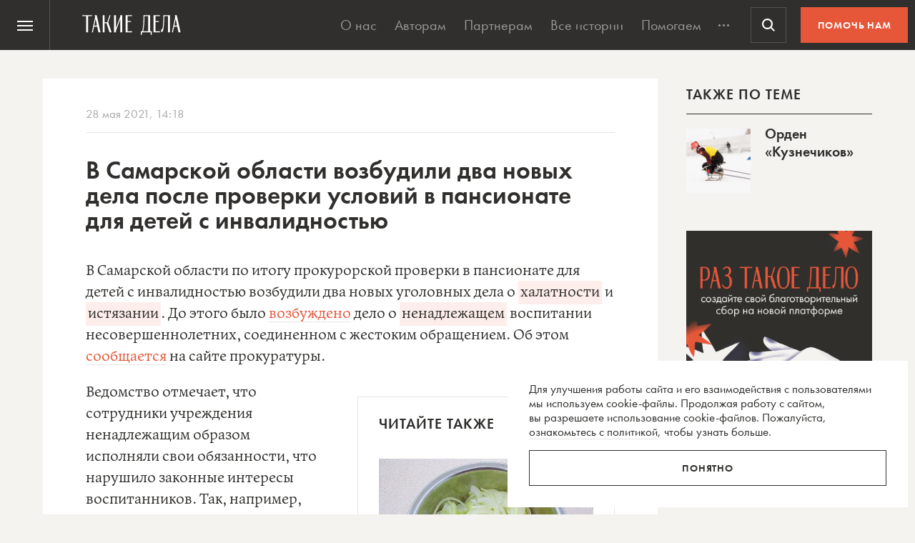

--- FILE ---
content_type: text/html; charset=UTF-8
request_url: https://takiedela.ru/wp-content/plugins/nuzhnapomosh/spvc.php?post_id=248565
body_size: 34
content:
306

--- FILE ---
content_type: text/html; charset=utf-8
request_url: https://www.google.com/recaptcha/api2/anchor?ar=1&k=6LcD3KoZAAAAAI5hPfFun6eo3dleI3bWN4CRDq6b&co=aHR0cHM6Ly90YWtpZWRlbGEucnU6NDQz&hl=en&v=N67nZn4AqZkNcbeMu4prBgzg&size=invisible&anchor-ms=20000&execute-ms=30000&cb=24ai8gx0e52g
body_size: 48547
content:
<!DOCTYPE HTML><html dir="ltr" lang="en"><head><meta http-equiv="Content-Type" content="text/html; charset=UTF-8">
<meta http-equiv="X-UA-Compatible" content="IE=edge">
<title>reCAPTCHA</title>
<style type="text/css">
/* cyrillic-ext */
@font-face {
  font-family: 'Roboto';
  font-style: normal;
  font-weight: 400;
  font-stretch: 100%;
  src: url(//fonts.gstatic.com/s/roboto/v48/KFO7CnqEu92Fr1ME7kSn66aGLdTylUAMa3GUBHMdazTgWw.woff2) format('woff2');
  unicode-range: U+0460-052F, U+1C80-1C8A, U+20B4, U+2DE0-2DFF, U+A640-A69F, U+FE2E-FE2F;
}
/* cyrillic */
@font-face {
  font-family: 'Roboto';
  font-style: normal;
  font-weight: 400;
  font-stretch: 100%;
  src: url(//fonts.gstatic.com/s/roboto/v48/KFO7CnqEu92Fr1ME7kSn66aGLdTylUAMa3iUBHMdazTgWw.woff2) format('woff2');
  unicode-range: U+0301, U+0400-045F, U+0490-0491, U+04B0-04B1, U+2116;
}
/* greek-ext */
@font-face {
  font-family: 'Roboto';
  font-style: normal;
  font-weight: 400;
  font-stretch: 100%;
  src: url(//fonts.gstatic.com/s/roboto/v48/KFO7CnqEu92Fr1ME7kSn66aGLdTylUAMa3CUBHMdazTgWw.woff2) format('woff2');
  unicode-range: U+1F00-1FFF;
}
/* greek */
@font-face {
  font-family: 'Roboto';
  font-style: normal;
  font-weight: 400;
  font-stretch: 100%;
  src: url(//fonts.gstatic.com/s/roboto/v48/KFO7CnqEu92Fr1ME7kSn66aGLdTylUAMa3-UBHMdazTgWw.woff2) format('woff2');
  unicode-range: U+0370-0377, U+037A-037F, U+0384-038A, U+038C, U+038E-03A1, U+03A3-03FF;
}
/* math */
@font-face {
  font-family: 'Roboto';
  font-style: normal;
  font-weight: 400;
  font-stretch: 100%;
  src: url(//fonts.gstatic.com/s/roboto/v48/KFO7CnqEu92Fr1ME7kSn66aGLdTylUAMawCUBHMdazTgWw.woff2) format('woff2');
  unicode-range: U+0302-0303, U+0305, U+0307-0308, U+0310, U+0312, U+0315, U+031A, U+0326-0327, U+032C, U+032F-0330, U+0332-0333, U+0338, U+033A, U+0346, U+034D, U+0391-03A1, U+03A3-03A9, U+03B1-03C9, U+03D1, U+03D5-03D6, U+03F0-03F1, U+03F4-03F5, U+2016-2017, U+2034-2038, U+203C, U+2040, U+2043, U+2047, U+2050, U+2057, U+205F, U+2070-2071, U+2074-208E, U+2090-209C, U+20D0-20DC, U+20E1, U+20E5-20EF, U+2100-2112, U+2114-2115, U+2117-2121, U+2123-214F, U+2190, U+2192, U+2194-21AE, U+21B0-21E5, U+21F1-21F2, U+21F4-2211, U+2213-2214, U+2216-22FF, U+2308-230B, U+2310, U+2319, U+231C-2321, U+2336-237A, U+237C, U+2395, U+239B-23B7, U+23D0, U+23DC-23E1, U+2474-2475, U+25AF, U+25B3, U+25B7, U+25BD, U+25C1, U+25CA, U+25CC, U+25FB, U+266D-266F, U+27C0-27FF, U+2900-2AFF, U+2B0E-2B11, U+2B30-2B4C, U+2BFE, U+3030, U+FF5B, U+FF5D, U+1D400-1D7FF, U+1EE00-1EEFF;
}
/* symbols */
@font-face {
  font-family: 'Roboto';
  font-style: normal;
  font-weight: 400;
  font-stretch: 100%;
  src: url(//fonts.gstatic.com/s/roboto/v48/KFO7CnqEu92Fr1ME7kSn66aGLdTylUAMaxKUBHMdazTgWw.woff2) format('woff2');
  unicode-range: U+0001-000C, U+000E-001F, U+007F-009F, U+20DD-20E0, U+20E2-20E4, U+2150-218F, U+2190, U+2192, U+2194-2199, U+21AF, U+21E6-21F0, U+21F3, U+2218-2219, U+2299, U+22C4-22C6, U+2300-243F, U+2440-244A, U+2460-24FF, U+25A0-27BF, U+2800-28FF, U+2921-2922, U+2981, U+29BF, U+29EB, U+2B00-2BFF, U+4DC0-4DFF, U+FFF9-FFFB, U+10140-1018E, U+10190-1019C, U+101A0, U+101D0-101FD, U+102E0-102FB, U+10E60-10E7E, U+1D2C0-1D2D3, U+1D2E0-1D37F, U+1F000-1F0FF, U+1F100-1F1AD, U+1F1E6-1F1FF, U+1F30D-1F30F, U+1F315, U+1F31C, U+1F31E, U+1F320-1F32C, U+1F336, U+1F378, U+1F37D, U+1F382, U+1F393-1F39F, U+1F3A7-1F3A8, U+1F3AC-1F3AF, U+1F3C2, U+1F3C4-1F3C6, U+1F3CA-1F3CE, U+1F3D4-1F3E0, U+1F3ED, U+1F3F1-1F3F3, U+1F3F5-1F3F7, U+1F408, U+1F415, U+1F41F, U+1F426, U+1F43F, U+1F441-1F442, U+1F444, U+1F446-1F449, U+1F44C-1F44E, U+1F453, U+1F46A, U+1F47D, U+1F4A3, U+1F4B0, U+1F4B3, U+1F4B9, U+1F4BB, U+1F4BF, U+1F4C8-1F4CB, U+1F4D6, U+1F4DA, U+1F4DF, U+1F4E3-1F4E6, U+1F4EA-1F4ED, U+1F4F7, U+1F4F9-1F4FB, U+1F4FD-1F4FE, U+1F503, U+1F507-1F50B, U+1F50D, U+1F512-1F513, U+1F53E-1F54A, U+1F54F-1F5FA, U+1F610, U+1F650-1F67F, U+1F687, U+1F68D, U+1F691, U+1F694, U+1F698, U+1F6AD, U+1F6B2, U+1F6B9-1F6BA, U+1F6BC, U+1F6C6-1F6CF, U+1F6D3-1F6D7, U+1F6E0-1F6EA, U+1F6F0-1F6F3, U+1F6F7-1F6FC, U+1F700-1F7FF, U+1F800-1F80B, U+1F810-1F847, U+1F850-1F859, U+1F860-1F887, U+1F890-1F8AD, U+1F8B0-1F8BB, U+1F8C0-1F8C1, U+1F900-1F90B, U+1F93B, U+1F946, U+1F984, U+1F996, U+1F9E9, U+1FA00-1FA6F, U+1FA70-1FA7C, U+1FA80-1FA89, U+1FA8F-1FAC6, U+1FACE-1FADC, U+1FADF-1FAE9, U+1FAF0-1FAF8, U+1FB00-1FBFF;
}
/* vietnamese */
@font-face {
  font-family: 'Roboto';
  font-style: normal;
  font-weight: 400;
  font-stretch: 100%;
  src: url(//fonts.gstatic.com/s/roboto/v48/KFO7CnqEu92Fr1ME7kSn66aGLdTylUAMa3OUBHMdazTgWw.woff2) format('woff2');
  unicode-range: U+0102-0103, U+0110-0111, U+0128-0129, U+0168-0169, U+01A0-01A1, U+01AF-01B0, U+0300-0301, U+0303-0304, U+0308-0309, U+0323, U+0329, U+1EA0-1EF9, U+20AB;
}
/* latin-ext */
@font-face {
  font-family: 'Roboto';
  font-style: normal;
  font-weight: 400;
  font-stretch: 100%;
  src: url(//fonts.gstatic.com/s/roboto/v48/KFO7CnqEu92Fr1ME7kSn66aGLdTylUAMa3KUBHMdazTgWw.woff2) format('woff2');
  unicode-range: U+0100-02BA, U+02BD-02C5, U+02C7-02CC, U+02CE-02D7, U+02DD-02FF, U+0304, U+0308, U+0329, U+1D00-1DBF, U+1E00-1E9F, U+1EF2-1EFF, U+2020, U+20A0-20AB, U+20AD-20C0, U+2113, U+2C60-2C7F, U+A720-A7FF;
}
/* latin */
@font-face {
  font-family: 'Roboto';
  font-style: normal;
  font-weight: 400;
  font-stretch: 100%;
  src: url(//fonts.gstatic.com/s/roboto/v48/KFO7CnqEu92Fr1ME7kSn66aGLdTylUAMa3yUBHMdazQ.woff2) format('woff2');
  unicode-range: U+0000-00FF, U+0131, U+0152-0153, U+02BB-02BC, U+02C6, U+02DA, U+02DC, U+0304, U+0308, U+0329, U+2000-206F, U+20AC, U+2122, U+2191, U+2193, U+2212, U+2215, U+FEFF, U+FFFD;
}
/* cyrillic-ext */
@font-face {
  font-family: 'Roboto';
  font-style: normal;
  font-weight: 500;
  font-stretch: 100%;
  src: url(//fonts.gstatic.com/s/roboto/v48/KFO7CnqEu92Fr1ME7kSn66aGLdTylUAMa3GUBHMdazTgWw.woff2) format('woff2');
  unicode-range: U+0460-052F, U+1C80-1C8A, U+20B4, U+2DE0-2DFF, U+A640-A69F, U+FE2E-FE2F;
}
/* cyrillic */
@font-face {
  font-family: 'Roboto';
  font-style: normal;
  font-weight: 500;
  font-stretch: 100%;
  src: url(//fonts.gstatic.com/s/roboto/v48/KFO7CnqEu92Fr1ME7kSn66aGLdTylUAMa3iUBHMdazTgWw.woff2) format('woff2');
  unicode-range: U+0301, U+0400-045F, U+0490-0491, U+04B0-04B1, U+2116;
}
/* greek-ext */
@font-face {
  font-family: 'Roboto';
  font-style: normal;
  font-weight: 500;
  font-stretch: 100%;
  src: url(//fonts.gstatic.com/s/roboto/v48/KFO7CnqEu92Fr1ME7kSn66aGLdTylUAMa3CUBHMdazTgWw.woff2) format('woff2');
  unicode-range: U+1F00-1FFF;
}
/* greek */
@font-face {
  font-family: 'Roboto';
  font-style: normal;
  font-weight: 500;
  font-stretch: 100%;
  src: url(//fonts.gstatic.com/s/roboto/v48/KFO7CnqEu92Fr1ME7kSn66aGLdTylUAMa3-UBHMdazTgWw.woff2) format('woff2');
  unicode-range: U+0370-0377, U+037A-037F, U+0384-038A, U+038C, U+038E-03A1, U+03A3-03FF;
}
/* math */
@font-face {
  font-family: 'Roboto';
  font-style: normal;
  font-weight: 500;
  font-stretch: 100%;
  src: url(//fonts.gstatic.com/s/roboto/v48/KFO7CnqEu92Fr1ME7kSn66aGLdTylUAMawCUBHMdazTgWw.woff2) format('woff2');
  unicode-range: U+0302-0303, U+0305, U+0307-0308, U+0310, U+0312, U+0315, U+031A, U+0326-0327, U+032C, U+032F-0330, U+0332-0333, U+0338, U+033A, U+0346, U+034D, U+0391-03A1, U+03A3-03A9, U+03B1-03C9, U+03D1, U+03D5-03D6, U+03F0-03F1, U+03F4-03F5, U+2016-2017, U+2034-2038, U+203C, U+2040, U+2043, U+2047, U+2050, U+2057, U+205F, U+2070-2071, U+2074-208E, U+2090-209C, U+20D0-20DC, U+20E1, U+20E5-20EF, U+2100-2112, U+2114-2115, U+2117-2121, U+2123-214F, U+2190, U+2192, U+2194-21AE, U+21B0-21E5, U+21F1-21F2, U+21F4-2211, U+2213-2214, U+2216-22FF, U+2308-230B, U+2310, U+2319, U+231C-2321, U+2336-237A, U+237C, U+2395, U+239B-23B7, U+23D0, U+23DC-23E1, U+2474-2475, U+25AF, U+25B3, U+25B7, U+25BD, U+25C1, U+25CA, U+25CC, U+25FB, U+266D-266F, U+27C0-27FF, U+2900-2AFF, U+2B0E-2B11, U+2B30-2B4C, U+2BFE, U+3030, U+FF5B, U+FF5D, U+1D400-1D7FF, U+1EE00-1EEFF;
}
/* symbols */
@font-face {
  font-family: 'Roboto';
  font-style: normal;
  font-weight: 500;
  font-stretch: 100%;
  src: url(//fonts.gstatic.com/s/roboto/v48/KFO7CnqEu92Fr1ME7kSn66aGLdTylUAMaxKUBHMdazTgWw.woff2) format('woff2');
  unicode-range: U+0001-000C, U+000E-001F, U+007F-009F, U+20DD-20E0, U+20E2-20E4, U+2150-218F, U+2190, U+2192, U+2194-2199, U+21AF, U+21E6-21F0, U+21F3, U+2218-2219, U+2299, U+22C4-22C6, U+2300-243F, U+2440-244A, U+2460-24FF, U+25A0-27BF, U+2800-28FF, U+2921-2922, U+2981, U+29BF, U+29EB, U+2B00-2BFF, U+4DC0-4DFF, U+FFF9-FFFB, U+10140-1018E, U+10190-1019C, U+101A0, U+101D0-101FD, U+102E0-102FB, U+10E60-10E7E, U+1D2C0-1D2D3, U+1D2E0-1D37F, U+1F000-1F0FF, U+1F100-1F1AD, U+1F1E6-1F1FF, U+1F30D-1F30F, U+1F315, U+1F31C, U+1F31E, U+1F320-1F32C, U+1F336, U+1F378, U+1F37D, U+1F382, U+1F393-1F39F, U+1F3A7-1F3A8, U+1F3AC-1F3AF, U+1F3C2, U+1F3C4-1F3C6, U+1F3CA-1F3CE, U+1F3D4-1F3E0, U+1F3ED, U+1F3F1-1F3F3, U+1F3F5-1F3F7, U+1F408, U+1F415, U+1F41F, U+1F426, U+1F43F, U+1F441-1F442, U+1F444, U+1F446-1F449, U+1F44C-1F44E, U+1F453, U+1F46A, U+1F47D, U+1F4A3, U+1F4B0, U+1F4B3, U+1F4B9, U+1F4BB, U+1F4BF, U+1F4C8-1F4CB, U+1F4D6, U+1F4DA, U+1F4DF, U+1F4E3-1F4E6, U+1F4EA-1F4ED, U+1F4F7, U+1F4F9-1F4FB, U+1F4FD-1F4FE, U+1F503, U+1F507-1F50B, U+1F50D, U+1F512-1F513, U+1F53E-1F54A, U+1F54F-1F5FA, U+1F610, U+1F650-1F67F, U+1F687, U+1F68D, U+1F691, U+1F694, U+1F698, U+1F6AD, U+1F6B2, U+1F6B9-1F6BA, U+1F6BC, U+1F6C6-1F6CF, U+1F6D3-1F6D7, U+1F6E0-1F6EA, U+1F6F0-1F6F3, U+1F6F7-1F6FC, U+1F700-1F7FF, U+1F800-1F80B, U+1F810-1F847, U+1F850-1F859, U+1F860-1F887, U+1F890-1F8AD, U+1F8B0-1F8BB, U+1F8C0-1F8C1, U+1F900-1F90B, U+1F93B, U+1F946, U+1F984, U+1F996, U+1F9E9, U+1FA00-1FA6F, U+1FA70-1FA7C, U+1FA80-1FA89, U+1FA8F-1FAC6, U+1FACE-1FADC, U+1FADF-1FAE9, U+1FAF0-1FAF8, U+1FB00-1FBFF;
}
/* vietnamese */
@font-face {
  font-family: 'Roboto';
  font-style: normal;
  font-weight: 500;
  font-stretch: 100%;
  src: url(//fonts.gstatic.com/s/roboto/v48/KFO7CnqEu92Fr1ME7kSn66aGLdTylUAMa3OUBHMdazTgWw.woff2) format('woff2');
  unicode-range: U+0102-0103, U+0110-0111, U+0128-0129, U+0168-0169, U+01A0-01A1, U+01AF-01B0, U+0300-0301, U+0303-0304, U+0308-0309, U+0323, U+0329, U+1EA0-1EF9, U+20AB;
}
/* latin-ext */
@font-face {
  font-family: 'Roboto';
  font-style: normal;
  font-weight: 500;
  font-stretch: 100%;
  src: url(//fonts.gstatic.com/s/roboto/v48/KFO7CnqEu92Fr1ME7kSn66aGLdTylUAMa3KUBHMdazTgWw.woff2) format('woff2');
  unicode-range: U+0100-02BA, U+02BD-02C5, U+02C7-02CC, U+02CE-02D7, U+02DD-02FF, U+0304, U+0308, U+0329, U+1D00-1DBF, U+1E00-1E9F, U+1EF2-1EFF, U+2020, U+20A0-20AB, U+20AD-20C0, U+2113, U+2C60-2C7F, U+A720-A7FF;
}
/* latin */
@font-face {
  font-family: 'Roboto';
  font-style: normal;
  font-weight: 500;
  font-stretch: 100%;
  src: url(//fonts.gstatic.com/s/roboto/v48/KFO7CnqEu92Fr1ME7kSn66aGLdTylUAMa3yUBHMdazQ.woff2) format('woff2');
  unicode-range: U+0000-00FF, U+0131, U+0152-0153, U+02BB-02BC, U+02C6, U+02DA, U+02DC, U+0304, U+0308, U+0329, U+2000-206F, U+20AC, U+2122, U+2191, U+2193, U+2212, U+2215, U+FEFF, U+FFFD;
}
/* cyrillic-ext */
@font-face {
  font-family: 'Roboto';
  font-style: normal;
  font-weight: 900;
  font-stretch: 100%;
  src: url(//fonts.gstatic.com/s/roboto/v48/KFO7CnqEu92Fr1ME7kSn66aGLdTylUAMa3GUBHMdazTgWw.woff2) format('woff2');
  unicode-range: U+0460-052F, U+1C80-1C8A, U+20B4, U+2DE0-2DFF, U+A640-A69F, U+FE2E-FE2F;
}
/* cyrillic */
@font-face {
  font-family: 'Roboto';
  font-style: normal;
  font-weight: 900;
  font-stretch: 100%;
  src: url(//fonts.gstatic.com/s/roboto/v48/KFO7CnqEu92Fr1ME7kSn66aGLdTylUAMa3iUBHMdazTgWw.woff2) format('woff2');
  unicode-range: U+0301, U+0400-045F, U+0490-0491, U+04B0-04B1, U+2116;
}
/* greek-ext */
@font-face {
  font-family: 'Roboto';
  font-style: normal;
  font-weight: 900;
  font-stretch: 100%;
  src: url(//fonts.gstatic.com/s/roboto/v48/KFO7CnqEu92Fr1ME7kSn66aGLdTylUAMa3CUBHMdazTgWw.woff2) format('woff2');
  unicode-range: U+1F00-1FFF;
}
/* greek */
@font-face {
  font-family: 'Roboto';
  font-style: normal;
  font-weight: 900;
  font-stretch: 100%;
  src: url(//fonts.gstatic.com/s/roboto/v48/KFO7CnqEu92Fr1ME7kSn66aGLdTylUAMa3-UBHMdazTgWw.woff2) format('woff2');
  unicode-range: U+0370-0377, U+037A-037F, U+0384-038A, U+038C, U+038E-03A1, U+03A3-03FF;
}
/* math */
@font-face {
  font-family: 'Roboto';
  font-style: normal;
  font-weight: 900;
  font-stretch: 100%;
  src: url(//fonts.gstatic.com/s/roboto/v48/KFO7CnqEu92Fr1ME7kSn66aGLdTylUAMawCUBHMdazTgWw.woff2) format('woff2');
  unicode-range: U+0302-0303, U+0305, U+0307-0308, U+0310, U+0312, U+0315, U+031A, U+0326-0327, U+032C, U+032F-0330, U+0332-0333, U+0338, U+033A, U+0346, U+034D, U+0391-03A1, U+03A3-03A9, U+03B1-03C9, U+03D1, U+03D5-03D6, U+03F0-03F1, U+03F4-03F5, U+2016-2017, U+2034-2038, U+203C, U+2040, U+2043, U+2047, U+2050, U+2057, U+205F, U+2070-2071, U+2074-208E, U+2090-209C, U+20D0-20DC, U+20E1, U+20E5-20EF, U+2100-2112, U+2114-2115, U+2117-2121, U+2123-214F, U+2190, U+2192, U+2194-21AE, U+21B0-21E5, U+21F1-21F2, U+21F4-2211, U+2213-2214, U+2216-22FF, U+2308-230B, U+2310, U+2319, U+231C-2321, U+2336-237A, U+237C, U+2395, U+239B-23B7, U+23D0, U+23DC-23E1, U+2474-2475, U+25AF, U+25B3, U+25B7, U+25BD, U+25C1, U+25CA, U+25CC, U+25FB, U+266D-266F, U+27C0-27FF, U+2900-2AFF, U+2B0E-2B11, U+2B30-2B4C, U+2BFE, U+3030, U+FF5B, U+FF5D, U+1D400-1D7FF, U+1EE00-1EEFF;
}
/* symbols */
@font-face {
  font-family: 'Roboto';
  font-style: normal;
  font-weight: 900;
  font-stretch: 100%;
  src: url(//fonts.gstatic.com/s/roboto/v48/KFO7CnqEu92Fr1ME7kSn66aGLdTylUAMaxKUBHMdazTgWw.woff2) format('woff2');
  unicode-range: U+0001-000C, U+000E-001F, U+007F-009F, U+20DD-20E0, U+20E2-20E4, U+2150-218F, U+2190, U+2192, U+2194-2199, U+21AF, U+21E6-21F0, U+21F3, U+2218-2219, U+2299, U+22C4-22C6, U+2300-243F, U+2440-244A, U+2460-24FF, U+25A0-27BF, U+2800-28FF, U+2921-2922, U+2981, U+29BF, U+29EB, U+2B00-2BFF, U+4DC0-4DFF, U+FFF9-FFFB, U+10140-1018E, U+10190-1019C, U+101A0, U+101D0-101FD, U+102E0-102FB, U+10E60-10E7E, U+1D2C0-1D2D3, U+1D2E0-1D37F, U+1F000-1F0FF, U+1F100-1F1AD, U+1F1E6-1F1FF, U+1F30D-1F30F, U+1F315, U+1F31C, U+1F31E, U+1F320-1F32C, U+1F336, U+1F378, U+1F37D, U+1F382, U+1F393-1F39F, U+1F3A7-1F3A8, U+1F3AC-1F3AF, U+1F3C2, U+1F3C4-1F3C6, U+1F3CA-1F3CE, U+1F3D4-1F3E0, U+1F3ED, U+1F3F1-1F3F3, U+1F3F5-1F3F7, U+1F408, U+1F415, U+1F41F, U+1F426, U+1F43F, U+1F441-1F442, U+1F444, U+1F446-1F449, U+1F44C-1F44E, U+1F453, U+1F46A, U+1F47D, U+1F4A3, U+1F4B0, U+1F4B3, U+1F4B9, U+1F4BB, U+1F4BF, U+1F4C8-1F4CB, U+1F4D6, U+1F4DA, U+1F4DF, U+1F4E3-1F4E6, U+1F4EA-1F4ED, U+1F4F7, U+1F4F9-1F4FB, U+1F4FD-1F4FE, U+1F503, U+1F507-1F50B, U+1F50D, U+1F512-1F513, U+1F53E-1F54A, U+1F54F-1F5FA, U+1F610, U+1F650-1F67F, U+1F687, U+1F68D, U+1F691, U+1F694, U+1F698, U+1F6AD, U+1F6B2, U+1F6B9-1F6BA, U+1F6BC, U+1F6C6-1F6CF, U+1F6D3-1F6D7, U+1F6E0-1F6EA, U+1F6F0-1F6F3, U+1F6F7-1F6FC, U+1F700-1F7FF, U+1F800-1F80B, U+1F810-1F847, U+1F850-1F859, U+1F860-1F887, U+1F890-1F8AD, U+1F8B0-1F8BB, U+1F8C0-1F8C1, U+1F900-1F90B, U+1F93B, U+1F946, U+1F984, U+1F996, U+1F9E9, U+1FA00-1FA6F, U+1FA70-1FA7C, U+1FA80-1FA89, U+1FA8F-1FAC6, U+1FACE-1FADC, U+1FADF-1FAE9, U+1FAF0-1FAF8, U+1FB00-1FBFF;
}
/* vietnamese */
@font-face {
  font-family: 'Roboto';
  font-style: normal;
  font-weight: 900;
  font-stretch: 100%;
  src: url(//fonts.gstatic.com/s/roboto/v48/KFO7CnqEu92Fr1ME7kSn66aGLdTylUAMa3OUBHMdazTgWw.woff2) format('woff2');
  unicode-range: U+0102-0103, U+0110-0111, U+0128-0129, U+0168-0169, U+01A0-01A1, U+01AF-01B0, U+0300-0301, U+0303-0304, U+0308-0309, U+0323, U+0329, U+1EA0-1EF9, U+20AB;
}
/* latin-ext */
@font-face {
  font-family: 'Roboto';
  font-style: normal;
  font-weight: 900;
  font-stretch: 100%;
  src: url(//fonts.gstatic.com/s/roboto/v48/KFO7CnqEu92Fr1ME7kSn66aGLdTylUAMa3KUBHMdazTgWw.woff2) format('woff2');
  unicode-range: U+0100-02BA, U+02BD-02C5, U+02C7-02CC, U+02CE-02D7, U+02DD-02FF, U+0304, U+0308, U+0329, U+1D00-1DBF, U+1E00-1E9F, U+1EF2-1EFF, U+2020, U+20A0-20AB, U+20AD-20C0, U+2113, U+2C60-2C7F, U+A720-A7FF;
}
/* latin */
@font-face {
  font-family: 'Roboto';
  font-style: normal;
  font-weight: 900;
  font-stretch: 100%;
  src: url(//fonts.gstatic.com/s/roboto/v48/KFO7CnqEu92Fr1ME7kSn66aGLdTylUAMa3yUBHMdazQ.woff2) format('woff2');
  unicode-range: U+0000-00FF, U+0131, U+0152-0153, U+02BB-02BC, U+02C6, U+02DA, U+02DC, U+0304, U+0308, U+0329, U+2000-206F, U+20AC, U+2122, U+2191, U+2193, U+2212, U+2215, U+FEFF, U+FFFD;
}

</style>
<link rel="stylesheet" type="text/css" href="https://www.gstatic.com/recaptcha/releases/N67nZn4AqZkNcbeMu4prBgzg/styles__ltr.css">
<script nonce="S70x67XGhGOWD43whiLDCw" type="text/javascript">window['__recaptcha_api'] = 'https://www.google.com/recaptcha/api2/';</script>
<script type="text/javascript" src="https://www.gstatic.com/recaptcha/releases/N67nZn4AqZkNcbeMu4prBgzg/recaptcha__en.js" nonce="S70x67XGhGOWD43whiLDCw">
      
    </script></head>
<body><div id="rc-anchor-alert" class="rc-anchor-alert"></div>
<input type="hidden" id="recaptcha-token" value="[base64]">
<script type="text/javascript" nonce="S70x67XGhGOWD43whiLDCw">
      recaptcha.anchor.Main.init("[\x22ainput\x22,[\x22bgdata\x22,\x22\x22,\[base64]/[base64]/[base64]/ZyhXLGgpOnEoW04sMjEsbF0sVywwKSxoKSxmYWxzZSxmYWxzZSl9Y2F0Y2goayl7RygzNTgsVyk/[base64]/[base64]/[base64]/[base64]/[base64]/[base64]/[base64]/bmV3IEJbT10oRFswXSk6dz09Mj9uZXcgQltPXShEWzBdLERbMV0pOnc9PTM/bmV3IEJbT10oRFswXSxEWzFdLERbMl0pOnc9PTQ/[base64]/[base64]/[base64]/[base64]/[base64]\\u003d\x22,\[base64]\x22,\x22dMOfwoPDmcKiL8OKwqHCn8KHw7vCgALDl8ORBndBUkbCmHJnwq5uwoMsw4fChWtOIcKeV8OrA8OOwps0T8OhwpDCuMKnAQjDvcK/w5QyNcKUQmJdwoBfK8OCRjI3SlcNw6E/[base64]/OGnDiMOWwp06WUvDisO7MiXCkcKvSwjDt8KJwpBlwpfDsFLDmRFfw6swG8OYwrxPw71eMsOxWHIRYn0ATsOWREoBeMOLw6kTXBvDsl/CtysRTzwvw7vCqsKocsKPw6FuFsKLwrYmUzzCi0bCmUBOwrhSw6/[base64]/CmMKLVMKtwo7CgRYIwoDCh8KOX8KMG8O+wppeGMOID3sLCcOmwoJNDgt5C8OPw6dIGVVZw6PDtkMIw5rDusKtPMOLRVjDq2Izd2DDlhN6fcOxdsKBFsO+w4XDj8KcMzkFSMKxcBbDiMKBwpJeSkoUcsOACwdFwpzCisKLesK6H8KBw43CsMOnP8KuQ8KEw6bCv8O/wqpFw5vCn2ghSypDYcKFZMKkZn/DncO6w4JqKCYcw6PCocKmTcKUFHLCvMOCfWN+wqM5ScKNEMKqwoIhw6ElKcONw61NwoMxwpnDjsO0LgQHHMO9Rw3CvnHCvMOtwpROwo0Hwo0/w7fDosOJw5HCp2jDswXDgMOecMKdKz1mR2rDrg/[base64]/DpynCsMK4QWMJXcKwdhMSw7MRfER6wrcFwo3CqsKUwrvDjcOtZRx+w43CosOEw4VcI8K5Ex3ChsOXw7g/[base64]/DhDMUw4HCqsO0wpnChxh2GSccwoXClndJw7BcIcKmXcOzVBh2w7jCncOHYQVxTRjCu8KaaSTCrMOiXSpyXSEUw5l/[base64]/Djy3DvSlQw6ADW8KRIsKKDmXDrMOlwo7CtcK6wovDt8OQGcKJbMOxwpNAwrjDocKgwqA2wpLDi8KdJ1XCpTMxwqfDrCLCmkXCscKHw6cYwqvCukfCtAtqOsOGw4/CtMOoWB7CmsORwpMAw7bCoxnCv8O2WcOfwonCgcKAwrUhOMOKDsOrw5XDjxLCk8OWwpfCi1/[base64]/CjhHCtQgKw73CrnTCrMKYwq5ZwoXCj1LCuGBKwosewrfDlgQtwrolw53CsXfDozBJDWZCRQxqwo/CgcO7d8KwLGUAOMOxwr/Cp8KVw6bCisOdw5EfIwjCkgwfw4ZVXsO/wr7CnG7Di8Kzw482w6PCt8KGaRnCtsKJw67DuFcmHkXCgcO+w7hfLHlkRMOiw5PCtsOvEXE/wpvCs8O6w4HCiMKjw5k5IMOWeMKswocSw6jCuXxaYx9FJ8OPb3nCisO1ekhxw6/DjsK6w5BKBwzCrDzDn8KhJMO+bybCnwwew4AFOUTDpMOoc8K4GxldZcKgLnV1wo48w4DDmMO1HBHCq1Zrw6vDsMOjwr0cwrrCtMOIw7rCrWfCoTIUwofCosO7wrFHBGQ7w4JRw4Mhw5fDpm0fVWLClRrDsRVyACBsKsOoa1sNw5QxalpYaQ7CjQB6wrvDqMKnw6wSNg/DlUYEwqJAw5/[base64]/Dqx5JV8Kzw4HDpGR5W0LChD3Cn8KLw7V8wqQlchZ9e8OAwqhpw70xw6F0fVg+QsOww6Z8w5XDp8KIHMOfUUR3WMObEDA+Uh7DjcO3OcOzE8OHQsKEwqbCu8OMw7c/[base64]/DkQrChEo3w4TDhXDCvsOMRcKBw48CwpYKYgNYWyskwrbDgDlowr3Csz/CkTI4eDvCgMO0QkHCicK2cMO+wpw4wqLCn21QwrMcw6x7w4bCq8OYK1fCicK7w7fDkTTDmcOPw7TDj8KsVcOSw5LDggEfMsOkw5gsGEsDwqbDmzXDtG0XV1vCkknDoVFabsKfFC8Xwrsuw59LwqrCqh/DryzCm8O0ZXh9SMOwRE7DmHIUe34wwoPCtMOBJw04Z8KMacKFw7Ymw4PDlcOBw71sOhoZO1JyFsOIcMKsaMOHCz3Dml/DlFDCoEZdPGh8woJcJifDoWEPc8OWwq0GNcK0w5IYw6hIw6PCmsOkwozDoR3ClH7Dqmoow45UwpvCvsOdw7vCgmQewqvCthPCosKsw5Ziw6DCs0jDqAl0QDUmNCzCm8KnwpZNwrzDvibCpMOfwopFw5fCicKxf8KTdMO/CzbDlAgTw6jCtsOmwqLDhcOqQcO8By87wod2BGLDq8OLwqxuw6TDp3PCuEPCkMOWPMOBw4cPw550Z07CgG3DriVrKDDCnHHCocKcM3DDtXx/w6jChcOKwqfCiWM5wr1EAlDCqRN1w6jDl8OxHMO+TiMTIxrDph/CrMK6wrzDi8Kww47DocOdwq4nw63CrMOedCYQwqprwq7Cv3DDqMOiw619SMObwrE3DMKRw5xXw7RWel/DusOSWsOrTMO9wpzDtcOUwr1jcmY4w53DrmJBYVXCnMOkOy8ywpzDncK+w7EAV8OaGltrJcK7EcO6wqrCrsKwH8KLwoDCtsKXb8KMNMONQDJxw7UXbTUuQ8OVfmx/aSfDq8K5w7pSKWl3CcKNw4XCgAwhBzZjLcOuw7TCqMOuwpXDusKvLcO9w5fDjMOLVnzCtsOMw6TCnMO0woVTf8OdwoXCpnTDjj7ClMOAw73DlV7DgUkaW2gVw5MaA8K8DsKdwp4Ow6I4wqbDtsKEw6Mrw7bDgUIYw60kQsKoOT7DjD1Rw7x3woJOYS/DiAoYwq4xSMOswq0ACMO1w7oMw5hdXcOfV1IQfMK6BcKneRoPw697fCXDnsOQVcKAw4/[base64]/bybDiwQJw6HCqyN/PCjDqwgUw73DtGRhwrnCs8OpwpbDjjvChWnCg0dRfUYTw5nCs2UbwoTDgsOnwpjDpgI7wo8eSA3CkS0fwqHDt8Kxcw3Cs8OMPwXChRzDr8OtwqXCpcK/wqfDtMOFWHbCgcKdIScEKMKBw67DtyIUX15cdMKtI8K1b1vCkCvDpcOJXzrDh8KICcOzJsK7woJfW8KmXMO4BDR/FMKow7B7TFHDt8ONWsOdE8OgUGjDu8OVw5TCsMO8H3nDqTV8w4gxwrPDvsKHw65iwrlIw43ChcK0wr4yw4cuw4QDw7TCpMK9wo/DpS7CvMOjPRfDvHzCsjDDtSPDlMOqSMOmA8Omw4TCs8OPX07Ds8Ogw5QiUm3CpcOyecKFC8OrYsOuTG/ClwTDm13DtGswHWsHUn8/w6wqwoHCgBLCnMKNC00zOzjDgsKzw58owp1yXh3DosOdwpDDgMO+w5XCvSTCpsO9w5A8w77DhMKZw6R2Iw/DqMKlRMKQH8KZb8K8TsKRS8OcLxx1W0fClWHDjMKyfEbDucO+wqrCp8Omw7nCpT/CqCoWw4nCv0QNfC/CpSAYwrPDuj/[base64]/wrbDhyfCpsKXNcKEWCHCkcOHcl1Lwq3DisKtTWPCnxAYwoPDnE84JW0lPEQ/w6d4YwEbw7/[base64]/DiGzDqMOBw5/CpMKoMR8sL8O7DXh0w5DCqMOBSwl0w5ItwqHDvsKKYXpoDsOIwr9ceMK7H3oKw4rDhcKfwq4zQcO7ZcK6wqM1wq4MYMO4w54Uw4bCncO3HWfCssK/w6ZCwoolw6vCvMKlJ3deQMOLLcKsTm7DoTTDv8KCwoY8w5RrwoLCiWYkTk3DssO2wqzDvsOjw63CkQVoRUkBw5Iaw5rCkUZXI3rCqmfDkcO3w6jDv2nClsOHCUDCrsO+XT/[base64]/Cg8KRwo7DpxN7PjDCmiXChlMjFQJGwq0qXcODF1NfwoPCpwzDs2nCrsKRPcKbwqIQXsKGwo3CkCLDhycZw5DCjcOifm8twqjCsGNCT8KqFFTDhsO4G8OowrwDwpUkwoEdw4zDgj/CmcKdw4Arw5PCkcKew6J4WgfCkADCo8OnwoIWw67Cg17CvMO9wqDChyAfecK2wo1zw74zwq1IPFzCpldlVmbCrcO7woTDu29awopfw48Mw7vDo8OieMKGYVjDvsOVwq/CjMOpB8OdWUfDsHVNWMKxcEdawpvCi1TDn8KEwoE9JRIdwpcEw6/[base64]/DnMKMPFXCgsODwoTDmcK9XzIIw5liEj1LDRvDpXFtXgJVwq3DgXs+dWBhE8Obwr/DlMK2wqbDomN6FiDCiMKBJ8KaAsKdw5XCoBkFw7oAbUbDglsdwrTChSATw7/DkyPCqsOCacKaw4Qxwo1Rwr8+woJmw5llwqzCqywxVMOVbsO2ClHCgTTCtmQ6UGdPw5gRw7Q/w7Zaw5pmw7DChcKXfMK5woDCl08Pw4gPw4jClWcIw4hmw5zClsKqFTzCojZ3FcOlwoBpw7saw4DCrnnDvcOywqQGGFomwossw4snwoEsFnEPw4rCtcKkO8KXwr/[base64]/cm9/woEBTUfCisKydjjCjsK+P8OzakjDgMKGFT85P8OTXGDCj8OwRMKow7vCjjoBwofDkWkkJ8OEL8OFRh0Dwr/Dii1jw5QuLjoKNUAgHsKDVmdkwqsbw6vCr1ANaTDDrg/[base64]/DosOewrJTShDDhcOZKDd7EExVw7RGB1nCg8OmRsKzDU90wqxTw6JOP8KdFsOdw4nDnMKRw4HDpyMjAcKLGXvCuWNYDQM+wol7HXEJTMOPNUxvdHJDVlheaCQ/HMO1GikFwq7DownCu8KSw5k1w5bDuzXDnXp5WMKRw5zCmEATIsK+MEzCqsOhwpxTw6fCi3MCwobCl8O8w4/Cp8ORJsKpwpXDhVBeS8ODwpFawoAuwopYIUwXJko9FMKlwqLDlcKkHMOIwpXCpSl7w73CigI/wqVRwoISw448FsONPMOzwq46YsOEwoUyYxV2wqwPOFhBw5w/PMOYwp3ClE3Dg8KRw6jCoC7CgnnCrMOvdcOVOsK3woUmw7MuH8KSwrA/RMK2wqg7w4DDqh3DnGV1ZTrDpD5lBcKCwrLDjMOGXV7DsXlswpFgw4s3woTCshIJUSzDvsODwpcjwrHDvsKtw7pyTEhRwqvDuMOjw4nCr8Kbwr8zHMKIw4rDt8K2TMOhL8OHCwNXAsO0w5TCgikIwrzDsHoCw451w5/DiDgKQ8OZHcKYY8Oaf8Oxw4tcVMOsHDbCrMOlFsKgwooBLx/Ci8KewqHCunrDt1BSKVBYRCwdwrPDiVHDvEzDtMO6N0/DgR3Dk0XCmAjDicKkwp8Mw405U0ZCwo/CulUWw6bDq8OAwp7DsVsrw4zDlVIzUHZrw6JmacKlwrDDqkXDtVrDkMOBw4cZwoxAQMOmw4XClBo2w4RzfkIEwrVmCSgeUU96wrt2XMKSPsKxB2kpAsKoZBbCnnfDig/[base64]/ScOnDR8zw75KesKCTsOKawsowoMvPSHDi1UIHwkjwp/CocOhwqI7wpbDlcOkRjjCkSTCrsKuM8O0w4jCqmzCjsONPsOmNMOza1lUw6ErRMK/AsO/GsKxw5LDjD/Do8K5w64OP8KqEVjDpgZ3wp0LVMOLMChZQMKEwrZDfnXCi03DuVLChw/[base64]/DisOBW8KmwrbChCQLwpfDm8K4fsKGwrlTwo/DojI4wp3DrMOkVMKlQcOJwpzCu8OcPsOwwrAew4PDrcKKMgUAwqXDhmdww5IDAS54wqXDkRbCsl7DpcOaXB3DnMOyZ0VPVzkpwpcsAzIzWMOSclN1EX42CwF/NsOTKcKsUsOZLMOpwqUPHMKVBsOxcxzDrcO9ViTCoR3DusOPT8K0WUR+bcKuMwXCmsOmOcKmw4B5OMOAbUXCtyAoR8KHwqjDkVzDgcK/DClZHUjCn2pXw7YRYcKWw4jDlx9NwrQswpHDrgbCkHbCqVvDhsKEwqRYCMO4QsKDw4Mtw4DDjxHDgMKqw7fDjcOCIMKZVMOqPRAHw6HCvDfChkzDrxghwp5Sw6rCjsKSw5RcHsOKesORw7rCvcKjVsKDw6fCoB/DtALCqWDCqWZLw7NlZ8KWw59tYH0KwoHCtUFtc2PDii7DqMKyX211wo7CtR/ChS8Sw5NEw5TCscOywqtOR8KVGsKPZsO3w64AwqrCvzlNAcKgMsO/w7DCkMKMw5LDrsOvXMOzw4TCn8Ohw6XCkMKZw54PwpdSRh8cHsKFwoDDoMOrFxNqAldFw6ANC2DCksOSMsOCw6/CgcOow7vCosOdE8OPCRXDtcKVK8OoRSDDmcK/wopgwozDh8OWw6rDpErCi27CjcKaRjzDj2HDiFAlwoTCv8Orw7s1wrHClcOQEMK/[base64]/[base64]/w4DDlUdRwrLCssKQQSDClETDhcKjYcOXOEzDrMOHBzIiSkEIa0h1wozCtADCrDFbw6jChjPCmwJeXsKBwqrDtGPDhF5Sw5XCnsO8eAXDpMOIZcOZfg0AV2jDuR5Cw74ywpbDvV7DuhY0w6LDgcKsVcKoC8KFw4/CmsKzw4t4IMO3DMK2f3nCixbCm2EOAn/DscK7woM5L1t9w6XCt341fwbCkVQEFcOvWFcGwoPCiTXDpQEnw74pwpJRGRPDu8KcG18QCSNFw5nDpgZRwqDDlcK9byDCosKPw5LCimbDolrCvMKFwpLCoMKWw6E2YsOowrDClgDCl0nCqSbCgiJmwrI1w6LDkDfDlTcQOMKtYcKZwppOw49NEDfCtw0/wrhTB8K9IQ5Gw5QKwqtJwq9Yw7jDmcOyw7zDqMKVw7kHw511w5LDtcKCcgfCm8OfH8OSwrMVa8KBbQsrw6dBw4jClcO4DjN7wooNw7/[base64]/V13Cl1FfUcKnw6TCjcKtwoTDpi3DgRYndFkTD112Q3HDok7CksKbwr7ClsK9L8OUwpnCvsOoQV7CjWTDjVTDu8OuCMO5w5rDusKQw6bDjcK/IwcQwqJGwqjChnVmwrjCo8KKw6g5w6FSwprCpcKBWXnDsVbDtMOGwoAzw5xLTMKpw6DCvBHDnsOhw7jDpMOadizDvcOSw6bDsSnCq8KBcWnCjVAkw43CvsKSwog4BsOYwrPCpk5+w5wqw5DCosODTcOkKC/CqMOIPFTDj3tRwqjDvhgJwpo2w58dZUXDqFEQw6p8wqs/wotGwpVSw5JhXEHCpRHCqcKHw4zDscKIw7sLw59JwptOwp/DpMOMADJNw7A/wowewpnCjRbDvcKxd8KDK3HCk2pcYsOCXEt7VcK3w5nCoATCjwwxw6Vqw7fDrMKgwokuT8KYw6t/[base64]/w7Mkw7M7UMOEC2pjwoDDgsKHwrDCtcOdGzU8IsOjM8K3w7rDgsKTLcKTB8OTwrFGP8O+T8OlUMOLYsO/[base64]/ChcO9w6F2HsO1w7HDsgcfwprDtsO9w6zDhsKpwpd+wqHDim7DqwLCm8KtwqjCu8O9w4nCrMOIwoXCjsKRWD9RIsKQw7Bowr0/RUfCsGDCmcKwwqHDm8KNHMKAwpjCu8O1LmALQyUGU8OmTcOuwpzDoWfCiTknwo3Cl8K/w7TDlSTDp3XDgh3CoFDDv2FPw5QVwr0Rw75QwpjDhRsOw5MUw7/CosOVFMK+w7whUMKtw4TDt2bCi2BwVXxCKcKCR0fCgMOjw65cXwjCicKjcMO7Lg0vwoBFYSxkHh01wpkiYkwFw7ENw7ZbRMOEw7NpRsOVwrTCn1x6VMOgwrnCtcOdf8O2YsO8fl/DucKgwol2w4VCwqRCQsOqwo9jw4fCu8KvB8KnLBjCkcKXwpbCgcK1bcOAIcO+w7gUwrQ3Z2oXwo/DocOxwp/DijfDp8Otw55Dw4DDrEzCtAJXB8OxwrfDsBUPNynCtlk5XMKXGMKhG8KwE1PCvjFuwrDCucOCPxXCujFzVsOXCMKhwqIDb3XDkR1qwpDDngd4w4PCk08jQ8OiQsK9PyDCv8OqwpXCtADDt2J0A8Ktw5HCgsORSTPCosKoDcOnw6s+JFTDm10Iw47DqEszw49owotTwp/CssO9wo3CohEYwqTDrT4FNcKWIgEUQ8O8C2lIwptaw4oFKTnDuGPClMOIw71Iw7TDtcOTw4IFw5xfwqgFw6bCncKSM8O7MjsZIX3CqMOUw60Bw73Cj8OZwoMWDQYUcRYJw4ZlC8KFw6gmfsKFbShcwoDCucOmw5jDpmJ1wqAGwqHCihHCrDZpL8K4w47Du8KHw7ZTHh/DqALCmsKbw55Gw7k9w7dFwoUywrMHIA/Dvx1We30qdMKLZmvCj8K0P2HCpjAeNGoxw7AewpPDoQ0PwqxXQi3CvXAwwrHDgjNuwrHDslDDjQAZOsKtw47DlHg9wpTDuW5fw7UUJ8KBZcK+bMKQOsKlcMKIKUsvw6Z/w5vCkCUrMmMYwoTCsMOqMDVfw67Do0Q9w6oHw4fCtHDCnxnColvDn8OpUsO4w41iwrdLw5QHBcOowozCvnFfMMO7VznDvQ7Dt8Khd0TDlGRacR4wS8KzIgYlwoorwqHDs1VAw6bDo8K4w6zCnngHFMO7wqLDjMOKw6p7wpgZU0UoVn3CrA/[base64]/SV3DhMKfwprDgTXCk8KdX8KFIzzDgcKONxPCkwhJZht+Q8OUwpPDksKDwqvDoRsHcsKZJX/[base64]/w5rCoHfDpMKawp5Ywo7DlcKDw6HCiyszDcKSwqTCqcKcQcK0SyzCrjTCtHTDssOeKcKZw4MCw6jDpDEYw6ptwqDDuTs+w6LDkhjDtsOCwqjCs8KoBMKYBz1Kw6nCvAkvVMOPwrIkw6EDw7FVPU4pQcK6wqVnODY/w7Fqw6/CmUMrOMK1JgMuZ3rCu27CvzZJwp4iw7jDkMOLfMObdC8Df8OAIMK/wogPw6g8OR3DinxfOMKcQGjDmhvDj8OSwpw0YcKyScOkwqVGwp1sw63DkgpWw4w6wrdyZcOcBWMpw5LCocKbBgbDq8OewolGwrpQw58vYVvCimrCp1HDoT0MFRxTSMK1CsKSw4oCcB3DrMK3wrPCjMK0AQnDrD/CjMKzCsOrbFPCj8K6w7JVw7wcwrHCh3MnwozDjhvCk8KBw7JJLBdnw5Qhwr3DkMOWIRPDvQjCnsK0R8ODV3d0wqnDrT/CnCogW8O/w6tTR8O4JXNnwpgUQ8OlZcKXdMOmFmoYwp4wwrfDm8Khwr3Ch8OGwo1BwonDjcKzQcO3RcO/LF3Ckn3Dj2/Cum0iwqzDrcOxw4sdwpTChcKZFsOiwoNcw6fCnsKIw53Dn8OZwprDhXDCqgfCgnIACMOHFMOrehIMwrpSwoBDwq7DpsOUNH3DsE0/B8KPGCLDgh4JWcOwwofCnMOswrbCucO1NmnDv8KXw44Aw7PDsV/Diz8vwo7DkXA+wrHCmcOAQsOXwr7DgcKdKRoVwpLCmmAjM8Omwr8nbsOmw408dXFVJMOrX8KYSHfDnCt6wphMwprDtsOKwqRFSMKnw7fCncKawq/DuXfDv0IxwqjClcKCwq3Do8OYTcKbwogkG1YRfsObwqfCkicDAjrCjMOWYF5lwoDDrDhAwodeb8KTLsONRMO6UhorDMO9w6XCtnBgw4wWAcKJwoQ/[base64]/[base64]/DpiUcXyYTPcKjw65GNMKgwpDDgsONGMK+w7zCpVRFGcOgTMKFTmLCoQljw45hwrDCvnhzVBFAw6LCsXxmwpplHMKFCcOpB3c1LWM5wpTCuyNgw6zCiBTChXvDisO1cXvCkQwFBcOhw4dIw7w6HsOXIUMqSMOVVcObw6kVw6ZsMxYSZsOzwrvChsO0LcK/EC3DoMKXOMKVwrvDhMOew7Qyw7zDrMOGwqpKDB4ZwpnDhMO3X1TDmcOkTsODwp4CZsOHa1NJUT7DpsKPdcKNw6TCrcOYWSzChGPDtyrCsSRsHMOVTcOfw4/DmMO5w74dwr1KXz1DPcOFwpcsBMOuTxDChcKBLX/DtAtEakxFcQzCnsKPwqIaJgrCvMKNe07DsADChcKPw4UkCcOQwqjCrcKobcOdPkTDiMKRwr8JwoLCmcOOw5/DkF7ClHEGw4kHwqJnw4nCo8K5worDscOvZMKOHMOWw4lowpTDscKQwoV8w77CiDpZMMK7E8OKd3XCkMK6VV7DisO1w68Iw5Jgw5EUFMOOQsK8w4g4w7HCs1/DusKqwrnCiMOOURwZw5ASdsOFb8OVcMKHccOoW3vCpwE5wo3DkcKDwpjDuk56Z8KPT0obQcOFw7xfwpJhZUjDsldtw4ouwpDCnMKuw4RVUMOkw7/DlMO6Jn7DosKnwpsqwp9gw5JCFsKSw59Vw4x/VwvDhSrClcKawqYBw6IQwp7CmsKLL8OYWQDDksKBAcKxJznCpMK2Uh/CpXlfbT3DlQDDoWcPT8OEHMK/wp/DqMK2S8KowqUdw4crYEsYwqkRw5DCosOrVsKJw7QawrcVEsKYwr/[base64]/Dg27DncK3WMObw51lYcOFRMK6w5BCw65nw5jDmMKJAyvDvjnCny4LwqrCi17CkcOxd8KYwr4fdMKVGA97w5wwSsOeFhRFWWFrwoDCrcK8w4XDkXg2ScOGw7UQGVvCrhVMWcKcVcOUwosdwqMZw4Mfwo/DmcKsV8OHWcK9w5PCuXnDiycfwr3Ch8O1GMOocMKkcMOha8KXMsK0csKHOwF3BMO/YjU2SXdvw7JBLcOXwo/CicOlwpzChkzDuzHDvsO2YsKHbUU0wrIkDyJXXMKRw7kPQMO5w5vCosK/KHMmS8K1wrzCvFVUwqDCsgnCngY/wrFLDjhrw4XDlGVHW0/CvS5Iw4DCqi7ClloDw6pbB8OXw53DrQTDjcKTw5MpwrzCthR4wo5TB8KjcMKQGsKeWG7CkiRcCEszH8OcJzM1w7vCvV7DlMKiw7nCqsKWTAcHwotDw613WWEXw4/[base64]/DgwACZWAGFjXCl0rDkRRqbSjCgMObw7hwaMKIJhxqw6JqWcO4w7ZTw7PCvQAmU8O2wp95csK7wokFXHonw4UXwqFAworDkcKqw6nDtHUvw7QnwpfDjj0GEMKIwqgvAcKuY1TDpQPDqk4IfMOfb2PCvSJCHsKPCMKow6/CjBDDiFMGwqEKwrlNw49mw5nDkMOBw7HDmsO7SBrDngYKfX93IwMbwoxjwqIowo1IwpEjHSrCgEPCmcOxwrg1w5tQw7HDhnw+w4DCiRnDpcKTwpnCnAvDj0nDtsOmGjlMHMOHw41cw6jCusOhwrE4wrZjw6g8R8Oyw6rDpsKACCTCgcOnwq8Fw7LDli8Nw6/DtMKiLnQ9Wx/[base64]/P8OaBXACwqt7w63DgTAzwo/DosK0wrMYw6ouU1gVBh5swqZrwpLCiVkGX8Oiw47Ci3FUCDzDqBR9NsOURcOReRbDscO4wrtPGMOQfnIAw7cxwozDuMO+BSjDiXXDqMKlIEsCw5bCjsKHw6TCscOhworCsWAkw6/ChhrCo8O4G2AGZiYWworClMOqw5PCpsKfw44oUzZ+V1wGwrbCvXDDhVvCjcO/[base64]/CkMOhfko8woB+RcKRXwXDqMKNwrVaXhU7wqXCvBbCszMsNcKdwqtJwplYcMKuYcO9w5/Dt242MwlVV2bCgkLDu33CvcOew5jCn8K6MMOoI0x1woXDmgYEGsO4w4bCkk0mCWrCvhJcwpJzWcK5LCzCg8KsJ8K8dR1YaBE2EMO1BQ/[base64]/Dh8OMwoDDmhNdw7TCnUQyw4vDjXQmwr/CmnpZwpluFQ7CqkjDo8K6wo7CnsK8wotLw7/[base64]/CnsKtHFXDisK5dnw8IsOtRcOwwqPDow7CmcKbw4/[base64]/DgcOcKBJXan7CkjJIwqnCpADCmcOkMMOCL8K9VWF+fcK/wrPDoMKgw61YCMOlYMK/WcOENcK3wrJTw78vw7PCshYpwp3Dj3lDwoXCpi42w7rDgnZMc3VrOcKlw74WPMKvJ8OtY8OHM8OwVk0qwop4IEjDhcOBwoDDkH3CqX47w5BmC8OXDsKVwqTDtkJZc8OSw4HDth1yw5jCr8OOwpR2wprCm8K8VRXCnMOEHiEfw7XCkcKAw5M/[base64]/WXXDqH4qfcKIw6tIA8ODOG7CrMK9w4XDhH/DhMOkwrtpw7dwcsOMR8Krw5DDm8KdZSTCgsO6w5PCp8O8MgDCiVTDoDd9wrs8w6rCrMO/cFfDugvCqMOnCzjCmcOrwqZyAsOBw74Aw68ENBQMEcK+EXvCmsORwrhPwpPCgMKrw5QuLAPDmU/Ckz12w7UVwoUyFCgAw7FRWTDDsykcw7nCn8KIfC4Lwr1Kw6p1woHDri/DmyDCi8O/w6DDuMKkACd/[base64]/[base64]/CgMKJEFfChEPDgFdVLcKaw7cSw5fDj8KTTjZGEmMLBcOOwonDtsOvwrTDjkxFw7dUMlHCvsOGVlzDmMOLwrkxDMOLwq7CkDwkWMKMGGvCq3XCtcKICShuwq09STDDlSoywqnClwPCq0pTw7Rxw5bDjiQWL8K0TcKvwoQqwoUmwqUZwrPDrsKkwpjCti/[base64]/DnQ9Lw5VbORdhQjjDsFvCqcKaABXDmsKfwrQ0QcOrw73DvsOQw6fCqMKHwpnCs3XCoVXDscOGYn/CqsKYWifDm8KKwqvCgGjCmsOTPH3DqcOIZcKCw5fClS3Dklt7wrFccGjDmMOqTsKrT8O+AsOmXMKnw5w1BkTDtDfDrcK5M8Ksw5rDrRXCnE8ow77CncO+wpjCtcK/[base64]/DqcK8K8OVwp0NwoJpY8O3w43Co8Oow6fDh8KAw4LClj9tworDqXpMC3bCjyzCozAYwqrCk8OvbMOfwqHClcKgw5cWAGnCgwXCnMKxwq7CohFJwr0TAMOOw7rCvMO1w7DCgsKPfMOOCMKiw77Dh8Oqw4/DmB/[base64]/DvsO0w5oKwrjDrGY+AEQnN8OVwp0xCsKOwqoaCwDCvsKpI3vDl8OywpFyw4bDnsKrwqhrZzMxw6LCvS5Ew6ZrWwIcw4PDusKUw7zDq8Kqwr4Fwp3ChXUEwr3ClsOLE8Orw75FX8OFGjrCrn7Cu8KQw6/CrGNaWMO1w4VVGXMyd1/Ct8OsdkfDgcKFwpZSw6Q1fHDDjwURw6XDt8KQw43CnMKnw6BDYlAuF2k/UwnCvsO+eUN9w5PCnBrCpmAiwpVOwr8/[base64]/Dn2Yrwo4AA8KuwrR3DsKCVsO5wrvCn8KoDRXDtMObw7VBw6wkw7DCujEBXyXDt8O6w5vCiRNnZ8OQwozCtcK1IizDmMOLw4RXdMOcw74ScMKZwo80NMKRUR/DvMKQBcOFTXjDmmYiwoMIRHXCucKXwpTCisOcw4/[base64]/[base64]/DpXcTwpLCpwrDlMOPwpvCl8KGVMK8P1gOw5DCg1tnwocVwqRpO3VdaXzDk8OIwpxOTy9Sw6HCpDzDqT/DlTMOM0p3BQ8Swqxcw67CrcKWwq3CucKtIcOVw6AHwqsnwpgYw6nDosO8wojDsMKdIMKWPAs/Ukh6fMOZw4tjw5giwqokwq/[base64]/ClMKTB13DmmXDoDfCgi8EKg7DsinDs0J7H2IrYcOTbMOPw6x3ImvCuB1RCcKyLw5bwrpEw7PDtcKiN8KfworCqsKNw59Aw6IAFcKxKm3DkcOtUsO1w7TDhQ/ChcOXwpYQIcOvLRrCjcK+IEdyOcKow73CiyzDrsOZFm4CwpzDuELDrsONwq7Dj8OyeATDp8KFwqbDplfCukFGw4bDscKwwr4Gw75JwqrCvMKHwpDDi3XDosKMwq/DtXpfwoxHw6B2w6XDtMOdHcKUw4k1f8OJf8OuDwjCvMKXw7cFw4fCsS3CnwkyRyLDihUWwq/[base64]/CuUhYaMOSw7XCtMK2wojDulvCi8ObwofDusORVsOEwqDDncO7GcKRwrPDnsOdw58tScO3woEhw4XCjyp7wrEHw6Y/wo8nZQzCsjkKw64TbMOhY8OCc8KAw4hPO8K5c8KVw6nCnMOBTcKjw6rCtB4odjjCq3nDjj3CjcKewq9Twrk0w4MuE8Kuw7Fxw5ZST2HCi8O9wqTChMOhwoTDtcOLwoDDr1HCrMKbw6NDw7QSw5jDrG7CiB/CggRSacOlwpE2wrPCiRrDkjHDggc3dlnDgBvCsGNSw7sVUG3CicOww63DkMOswqBLKMO4KcKuD8OORcKbwqk3w5spUMOawp1ZwrzDsXhNL8OCWcOFIMKrEEDCl8KyMxTCqsKlwprCo3zCh29qd8Ovwo7ClwQ/cCRfwprCu8KWwqp6w5dMwo3CpmMTworDrMKrwqBTBSrDjsOxCxZTIn3DpMK6w64Sw7JXScKLU37CkUIiS8Kqw73DkUFkMFwMw7fCmgljwpAswpvChlnDvENpF8KaVVLCjsKQw6o3fC3CpRvDqyMXwo/DucKSKsORw6J0wrnCj8KOCSkLO8OswrXDqcKjV8KITDDDmRYgc8KiwprCi2Vqw5gXwpQLclzDi8OpehLDk19hf8OIw4wfNkXCtFTCmsKYw5jDjzDClcKNw4ZEwozDlgx1CloEZmhFw7UGw4TCiTTChALDvW5nw6pFLEokBAHDvcOWa8Oyw7wiVAByTRHDmsKGbXh/BG0JZcOLdMKQLApQQBHCpsOpeMKPFRhaTA8LXh08wp3CiT87J8Opwq/DqwvCoAlGw6MDwrVQMkQdw7vCvGLDjlbDpMKew41GwpQXY8KFw7grwr7CpMKmO1HDnsO+TcKjL8Kkw6/DuMOLw6jCgCTCsAIFE0fCtiJ4HWzCuMOhwokpwpbDlcKmwpPDgQsxw6guMxrDhxI/w53DhyLDk1xTwrXDrVfDsgPCg8Kbw4QnDcKYF8KDw5rDtMKwdnpAw77DqsOvDx04K8O7YxnCsx4ww4/CulRESsOrwph+Km7DjV5hw7zDvMOrwq1cwqtowqjCoMONwpp3VHvCmBw9wphUw63Dt8OTdsKZwrvChcKMGTpJw64eQMKuGhzDkGpXVQ7CvsKfSx7DqsKBw5HCkzpOwp7DvMOjwrwSw6PCosO7w6HDrMKdZcK8UkpmesKxwoELQC/CpsOBwpPDrHfDvsOHwpPCiMKZWxNJbQ7DuDzDg8K+QCDDiC7ClDvDjMOyw5xkwqpKwrrCusKQwpDCoMKjXGzDqMORw75XGjEkwoQ+ZcOeNsKRLcK/wo1JwoLDnsOCw6ENeMKlwqPDhDAgwo3DvcO3W8KrwooueMOIb8K3AMOwTcOfw6vDnmvDhcKjGcKIXyPClA/ChlYqwqJZw4HDtnrCqX7CqsKIbsO9c0vDnMOFPcK8fsO5GSTCpsOIwpbDvQhVIsOzOsO9w4HDghvDtMO7w5fCqMK6RMKHw6TCosO2w6PDnCAMTsKVacO4BlgQWMOAUR/DjybDk8KsIcOLZsK3wpjCtsKNGnbCrMOuwrjCuS9kw4jDrkg9dsKDWiRhw47CrQ/[base64]/[base64]/JsK6wovCvsKZw60eb8KMCBbCjMO3C0DCqsKZw77DszrCgMO6JX5hOMOWwqfDkSQYw7rCrMOjesK8w69hGMK2eFLCo8Krw6TCvinCgkU6wp8NUmdQwo3ChyJnw4UUw4vCpcKmw5nDtsOyDBcZwo5ywp1vGcKgflzCiRTCkR5Bw6jCp8K/BcKvPWdLwqx4wrzCowwyWR8HeAtdwoHCh8KFKcOLw7DDjcKDKlg8LChcSHPDohTDhcOAeUfDk8OMPsKTZsO/[base64]/DmmhqJcKBw5bDkMKqwqw9w4vDmn9gT8OSWsKBwoEXwq/[base64]/w47CncK9w53DjBPDkHhdKsOaXsKyA8O/[base64]/Cv8K/[base64]/[base64]/GMK3w5NNw6LCsMOkwq9gMMKWwoMEH8OewqnDiMKowrXCsA5xw4XCsAs/C8KcE8KvQ8Ksw5BCwqg4w5h/S1HCpsOYESzCqMKoNnYGw4XDjDQfeSjCpMOjw6QZwpQIEgtUUMOKwrHDjmbDjsOYbsKCWMKfWMOPY2nCpMOSw6vCqjcDw5fCvMKfwqTDnm8AwrTChcO8wp9Sw4x2w6vDokYAPmfClsONX8OTw61bwoPDmwzCqGERw7lpw7PCrzPDmgpaDMOjFm/DisKWXRDDlgYwA8K5wo/Dg8KUfsKqNkVfw6dPAMKjw5nCl8KIw5PCmcKzfzg/[base64]/CgTTDhTPCngNvwp/CiCjCtFw2w7Qgw4zDhDvCp8KkU8KswpDCl8OAwrYTCBVww6llEcKSwrDDpEHCgsKIwqk8wqLCh8KSw6/Cgj4Awq3Dkz5bF8OJKyBWwrzDj8OFw4XDrjF7XcO8PsKTw6FsTMKHHlVCwpcMV8OZw7xzw6oew5PChkMgw6/[base64]/CuQdkbGB/w6HDsjcCR3rCiMK7LAfDu8OGw4tSBG/CghvDuMO4w5o6w7HDrMKQTzjDgsOSw5cnc8OcwrbDucOiLSQkSyvDqFkJwrZUMsOlA8OUwo1zwrcHw4PDu8OpB8KTwqVsw5PCq8KCwr0sw63DiGvDpMKQNUNQwpfCrEAULsOgO8OlwqDDt8O4w5HDjjTCnsK5QT0Mwp/DnwrCvyfDmCvDhcK9wrN2wq/CucOIw75cWjgQNMOXZhQRwrbDt1J/NDAiG8O6BMOgw4/Cpi0xwobDlRJ+w6/Dl8O1wp1zwobCnUbCvEzCl8KHT8ObK8O0w7gHwoN1wo3CqsKiYFJFaSDCrcKsw5VDw7XCghIzw7NVO8KHw7rDrcKMGcO/worCicKhw5E8w4ZvNn9JwowXARPCinTDt8O/CU/CrFTDtQFiOsOuwqLDlHAQwpHCvsKVDWggw5jDgMOOf8KLBwvDtwPDjzUIwooOeR3DhQ\\u003d\\u003d\x22],null,[\x22conf\x22,null,\x226LcD3KoZAAAAAI5hPfFun6eo3dleI3bWN4CRDq6b\x22,0,null,null,null,0,[21,125,63,73,95,87,41,43,42,83,102,105,109,121],[7059694,616],0,null,null,null,null,0,null,0,null,700,1,null,0,\[base64]/76lBhnEnQkZnOKMAhmv8xEZ\x22,0,1,null,null,1,null,0,1,null,null,null,0],\x22https://takiedela.ru:443\x22,null,[3,1,1],null,null,null,1,3600,[\x22https://www.google.com/intl/en/policies/privacy/\x22,\x22https://www.google.com/intl/en/policies/terms/\x22],\x22rRYhlqVazJ+vSAcZnKmO+jNEbxlNGNuKq2WyH1Klzpc\\u003d\x22,1,0,null,1,1769470899854,0,0,[253,122,80],null,[69,211,232],\x22RC-6cCM0PCxwgG82w\x22,null,null,null,null,null,\x220dAFcWeA7MV1USuwXUKsUOSwN-s7TtoIHkQ9UtwUihJvQpzxpOJn1ydJKXXKDIM0MhjH8Agx5zjHnj0JQj5sbOYdn7xkK4W1k8YA\x22,1769553699820]");
    </script></body></html>

--- FILE ---
content_type: text/html; charset=utf-8
request_url: https://www.google.com/recaptcha/api2/aframe
body_size: -249
content:
<!DOCTYPE HTML><html><head><meta http-equiv="content-type" content="text/html; charset=UTF-8"></head><body><script nonce="s2zDk8lr752FB6b8hd-8EQ">/** Anti-fraud and anti-abuse applications only. See google.com/recaptcha */ try{var clients={'sodar':'https://pagead2.googlesyndication.com/pagead/sodar?'};window.addEventListener("message",function(a){try{if(a.source===window.parent){var b=JSON.parse(a.data);var c=clients[b['id']];if(c){var d=document.createElement('img');d.src=c+b['params']+'&rc='+(localStorage.getItem("rc::a")?sessionStorage.getItem("rc::b"):"");window.document.body.appendChild(d);sessionStorage.setItem("rc::e",parseInt(sessionStorage.getItem("rc::e")||0)+1);localStorage.setItem("rc::h",'1769467302273');}}}catch(b){}});window.parent.postMessage("_grecaptcha_ready", "*");}catch(b){}</script></body></html>

--- FILE ---
content_type: application/javascript
request_url: https://takiedela.ru/wp-content/themes/takiedela/assets/js/min/social.js?ver=6adba9611337eb3e8a75577ac9b1840e
body_size: 2517
content:
$((function(){let o,e;first_open=0,"undefined"!=typeof window&&void 0!==window.localStorage&&(o=window.localStorage.getItem("np-cookie-notice"),e=window.localStorage.getItem("np-social-notice")),e||(o?setTimeout((function(){$(".js-popup-social").removeClass("is-hidden")}),3e4):$("body").on("click",".js-np-cookie-notice-btn",(function(){setTimeout((function(){$(".js-popup-social").removeClass("is-hidden")}),3e4)}))),$("body").on("click",".js-popup-social-close",(function(){$(".js-popup-social").addClass("is-hidden"),void 0!==window.localStorage&&window.localStorage.setItem("np-social-notice","true")})),window.addEventListener("unload",(function(){window.localStorage.removeItem("np-social-notice")})),void 0===$.cookie("social-popup")&&screenWidth>=768&&(searchTimeout=setTimeout(function(){if(!$(".arcticmodal-container").is(":visible")){$('.i-for-popup[data-popup="offer-social-subsribe"]').trigger("click");sendAnalyticsEvent("Subscribe","show-popup: social",!0)}}.bind(this),4e4),searchTimeout=setTimeout(function(){$(document).mouseleave((function(o){if(0==first_open&&o.clientY<=0){if(first_open=1,$(".arcticmodal-container").is(":visible"))return;$('.i-for-popup[data-popup="offer-social-reminder"]').trigger("click");sendAnalyticsEvent("Subscribe","show-popup: reminder",!0)}}))}.bind(this),6e4)),$("body").on("click","#popup-submit-reminder-form",(function(o){elem=$(this).closest(".i-reminder-popup"),email=$("#popup-reminder-email-validate",elem),isEmail(email.val())?$.ajax({method:$(elem).attr("method"),url:$(elem).attr("action"),data:$(elem).serialize(),dataType:"json"}).done((function(o){o.status?($(".i-offer-popup_reminder-main").hide(),$(".reminder-success").show(),closePopup()):email.addClass("error").focus()})):email.addClass("error").focus()})),$("body").on("click",".i-offer-popup__close",(function(o){return closePopup(),!1})),$(document).keyup((function(o){27===o.keyCode&&closePopup()})),$("body").on("click",".i-offer-popup__elem__lnk_fb",(function(){closePopup("facebook",!1)})),$("body").on("click",".i-offer-popup__elem__lnk_tg",(function(){closePopup("telegram",!1)})),$("body").on("click",".i-offer-popup__elem__lnk_vk",(function(){closePopup("vk",!1)})),$("body").on("click",".i-offer-popup__elem__lnk_tw",(function(){closePopup("twitter",!1)})),$("body").on("click",".i-subscribe-popup__button",(function(){var o=$(this).closest(".i-subscribe-popup"),e=$(".i-subscribe-popup__email",o);return isEmail(e.val())?(closePopup("emai"),!0):(e.addClass("error").focus(),!1)}))}));